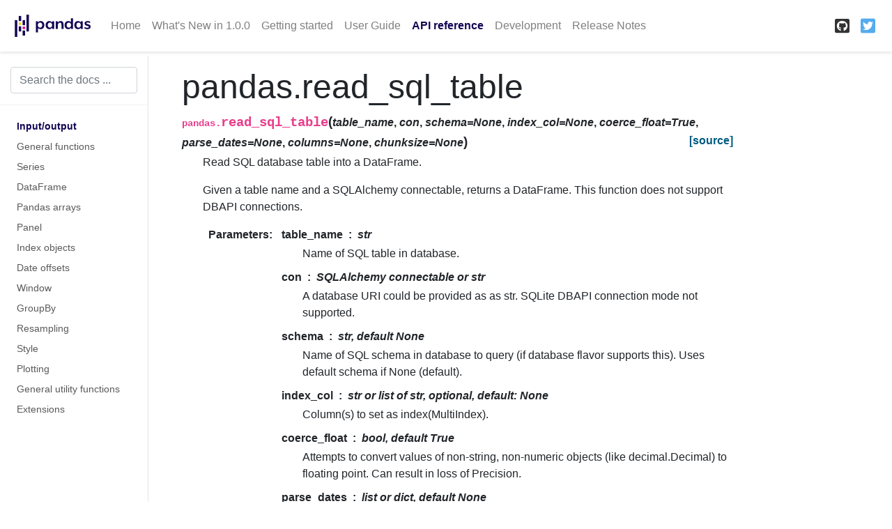

--- FILE ---
content_type: text/html
request_url: https://pandas.pydata.org/pandas-docs/version/1.0.1/reference/api/pandas.read_sql_table.html
body_size: 4383
content:


<!DOCTYPE html>

<html xmlns="http://www.w3.org/1999/xhtml">
  <head>
    <meta charset="utf-8" />
    <title>pandas.read_sql_table &#8212; pandas 1.0.1 documentation</title>
    <link rel="stylesheet" href="https://stackpath.bootstrapcdn.com/bootstrap/4.3.1/css/bootstrap.min.css" integrity="sha384-ggOyR0iXCbMQv3Xipma34MD+dH/1fQ784/j6cY/iJTQUOhcWr7x9JvoRxT2MZw1T" crossorigin="anonymous">
    <link rel="stylesheet" href="https://cdnjs.cloudflare.com/ajax/libs/font-awesome/5.11.2/css/all.min.css" integrity="sha384-KA6wR/X5RY4zFAHpv/CnoG2UW1uogYfdnP67Uv7eULvTveboZJg0qUpmJZb5VqzN" crossorigin="anonymous">
    <link rel="stylesheet" href="../../_static/sphinx-bootstrap.css" type="text/css" />
    <link rel="stylesheet" href="../../_static/pygments.css" type="text/css" />
    <link rel="stylesheet" type="text/css" href="../../_static/css/pandas.css" />
    <link href="../../_static/css/custom.css" rel="stylesheet">
    <script type="text/javascript" id="documentation_options" data-url_root="../../" src="../../_static/documentation_options.js"></script>
    <script type="text/javascript" src="../../_static/jquery.js"></script>
    <script type="text/javascript" src="../../_static/underscore.js"></script>
    <script type="text/javascript" src="../../_static/doctools.js"></script>
    <script type="text/javascript" src="../../_static/language_data.js"></script>
    <script async="async" type="text/javascript" src="https://cdnjs.cloudflare.com/ajax/libs/mathjax/2.7.5/latest.js?config=TeX-AMS-MML_HTMLorMML"></script>
    <script type="text/x-mathjax-config">MathJax.Hub.Config({"tex2jax": {"inlineMath": [["$", "$"], ["\\(", "\\)"]], "processEscapes": true, "ignoreClass": "document", "processClass": "math|output_area"}})</script>
    <script type="text/javascript" src="https://unpkg.com/@jupyter-widgets/html-manager@^0.18.0/dist/embed-amd.js"></script>
    <link rel="shortcut icon" href="../../_static/favicon.ico"/>
    <link rel="index" title="Index" href="../../genindex.html" />
    <link rel="search" title="Search" href="../../search.html" />
    <link rel="next" title="pandas.read_sql_query" href="pandas.read_sql_query.html" />
    <link rel="prev" title="pandas.read_spss" href="pandas.read_spss.html" />

    <meta name="viewport" content="width=device-width, initial-scale=1">
    <meta name="docsearch:language" content="en">

    <script src="https://cdnjs.cloudflare.com/ajax/libs/popper.js/1.14.7/umd/popper.min.js" integrity="sha384-UO2eT0CpHqdSJQ6hJty5KVphtPhzWj9WO1clHTMGa3JDZwrnQq4sF86dIHNDz0W1" crossorigin="anonymous"></script>
    <script src="https://stackpath.bootstrapcdn.com/bootstrap/4.3.1/js/bootstrap.min.js" integrity="sha384-JjSmVgyd0p3pXB1rRibZUAYoIIy6OrQ6VrjIEaFf/nJGzIxFDsf4x0xIM+B07jRM" crossorigin="anonymous"></script>
  </head>
  <body data-spy="scroll" data-target="#bd-toc-nav" data-offset="60">
    <nav class="navbar navbar-light navbar-expand-lg bg-light fixed-top bd-navbar" id="navbar-main">

<a class="navbar-brand" href="../../index.html">
  <img src="../../_static/pandas.svg" class="logo" alt="logo">
</a>

<button class="navbar-toggler" type="button" data-toggle="collapse" data-target="#navbar-menu" aria-controls="navbar-menu" aria-expanded="false" aria-label="Toggle navigation">
    <span class="navbar-toggler-icon"></span>
</button>

<div id="navbar-menu" class="collapse navbar-collapse">
  <ul id="navbar-main-elements" class="navbar-nav mr-auto">
    <li class="nav-item">
        <a class="nav-link" href="../../index.html">Home</a>
    </li>
    
    
    <li class="nav-item ">
        <a class="nav-link" href="../../whatsnew/v1.0.0.html">What's New in 1.0.0</a>
    </li>
    
    <li class="nav-item ">
        <a class="nav-link" href="../../getting_started/index.html">Getting started</a>
    </li>
    
    <li class="nav-item ">
        <a class="nav-link" href="../../user_guide/index.html">User Guide</a>
    </li>
    
    <li class="nav-item active">
        <a class="nav-link" href="../index.html">API reference</a>
    </li>
    
    <li class="nav-item ">
        <a class="nav-link" href="../../development/index.html">Development</a>
    </li>
    
    <li class="nav-item ">
        <a class="nav-link" href="../../whatsnew/index.html">Release Notes</a>
    </li>
    
    
  </ul>
  <ul class="navbar-nav ml-auto">
    
      <li class="nav-item">
        <a class="nav-link" href="https://github.com/pandas-dev/pandas" target="_blank" rel="noopener">
          <span><i class="fab fa-github-square"></i></span>
        </a>
      </li>
    
    
      <li class="nav-item">
        <a class="nav-link" href="https://twitter.com/pandas_dev" target="_blank" rel="noopener">
          <span><i class="fab fa-twitter-square"></i></span>
        </a>
      </li>
    
  </ul>
</div>
    </nav>

    <div class="container-fluid">
      <div class="row flex-xl-nowrap">
          <div class="col-12 col-md-3 col-xl-2 bd-sidebar">

<form class="bd-search d-flex align-items-center" action="../../search.html" method="get">
  <input type="search" class="form-control" name="q" id="search-input" placeholder="Search the docs ..." aria-label="Search the docs ..." autocomplete="off" >
</form>

<nav class="bd-links" id="bd-docs-nav" aria-label="Main navigation">

  <div class="bd-toc-item active">
  

  <ul class="nav bd-sidenav">
      
      
      
      
      
      
      
      
        
          
              <li class="active">
                  <a href="../io.html">Input/output</a>
              </li>
          
        
          
              <li class="">
                  <a href="../general_functions.html">General functions</a>
              </li>
          
        
          
              <li class="">
                  <a href="../series.html">Series</a>
              </li>
          
        
          
              <li class="">
                  <a href="../frame.html">DataFrame</a>
              </li>
          
        
          
              <li class="">
                  <a href="../arrays.html">Pandas arrays</a>
              </li>
          
        
          
              <li class="">
                  <a href="../panel.html">Panel</a>
              </li>
          
        
          
              <li class="">
                  <a href="../indexing.html">Index objects</a>
              </li>
          
        
          
              <li class="">
                  <a href="../offset_frequency.html">Date offsets</a>
              </li>
          
        
          
              <li class="">
                  <a href="../window.html">Window</a>
              </li>
          
        
          
              <li class="">
                  <a href="../groupby.html">GroupBy</a>
              </li>
          
        
          
              <li class="">
                  <a href="../resampling.html">Resampling</a>
              </li>
          
        
          
              <li class="">
                  <a href="../style.html">Style</a>
              </li>
          
        
          
              <li class="">
                  <a href="../plotting.html">Plotting</a>
              </li>
          
        
          
              <li class="">
                  <a href="../general_utility_functions.html">General utility functions</a>
              </li>
          
        
          
              <li class="">
                  <a href="../extensions.html">Extensions</a>
              </li>
          
        
      
      
      
      
      
      
    </ul>

</nav>
          </div>

          <div class="d-none d-xl-block col-xl-2 bd-toc">
              

<nav id="bd-toc-nav">
    <ul class="nav section-nav flex-column">
    
    </ul>
</nav>
              
            </div>

          <main class="col-12 col-md-9 col-xl-8 py-md-3 pl-md-5 bd-content" role="main">
              <div>
                
  <div class="section" id="pandas-read-sql-table">
<h1>pandas.read_sql_table<a class="headerlink" href="#pandas-read-sql-table" title="Permalink to this headline">¶</a></h1>
<dl class="function">
<dt id="pandas.read_sql_table">
<code class="sig-prename descclassname">pandas.</code><code class="sig-name descname">read_sql_table</code><span class="sig-paren">(</span><em class="sig-param">table_name</em>, <em class="sig-param">con</em>, <em class="sig-param">schema=None</em>, <em class="sig-param">index_col=None</em>, <em class="sig-param">coerce_float=True</em>, <em class="sig-param">parse_dates=None</em>, <em class="sig-param">columns=None</em>, <em class="sig-param">chunksize=None</em><span class="sig-paren">)</span><a class="reference external" href="http://github.com/pandas-dev/pandas/blob/v1.0.1/pandas/io/sql.py#L166-L259"><span class="viewcode-link">[source]</span></a><a class="headerlink" href="#pandas.read_sql_table" title="Permalink to this definition">¶</a></dt>
<dd><p>Read SQL database table into a DataFrame.</p>
<p>Given a table name and a SQLAlchemy connectable, returns a DataFrame.
This function does not support DBAPI connections.</p>
<dl class="field-list simple">
<dt class="field-odd">Parameters</dt>
<dd class="field-odd"><dl class="simple">
<dt><strong>table_name</strong><span class="classifier">str</span></dt><dd><p>Name of SQL table in database.</p>
</dd>
<dt><strong>con</strong><span class="classifier">SQLAlchemy connectable or str</span></dt><dd><p>A database URI could be provided as as str.
SQLite DBAPI connection mode not supported.</p>
</dd>
<dt><strong>schema</strong><span class="classifier">str, default None</span></dt><dd><p>Name of SQL schema in database to query (if database flavor
supports this). Uses default schema if None (default).</p>
</dd>
<dt><strong>index_col</strong><span class="classifier">str or list of str, optional, default: None</span></dt><dd><p>Column(s) to set as index(MultiIndex).</p>
</dd>
<dt><strong>coerce_float</strong><span class="classifier">bool, default True</span></dt><dd><p>Attempts to convert values of non-string, non-numeric objects (like
decimal.Decimal) to floating point. Can result in loss of Precision.</p>
</dd>
<dt><strong>parse_dates</strong><span class="classifier">list or dict, default None</span></dt><dd><ul class="simple">
<li><p>List of column names to parse as dates.</p></li>
<li><p>Dict of <code class="docutils literal notranslate"><span class="pre">{column_name:</span> <span class="pre">format</span> <span class="pre">string}</span></code> where format string is
strftime compatible in case of parsing string times or is one of
(D, s, ns, ms, us) in case of parsing integer timestamps.</p></li>
<li><p>Dict of <code class="docutils literal notranslate"><span class="pre">{column_name:</span> <span class="pre">arg</span> <span class="pre">dict}</span></code>, where the arg dict corresponds
to the keyword arguments of <a class="reference internal" href="pandas.to_datetime.html#pandas.to_datetime" title="pandas.to_datetime"><code class="xref py py-func docutils literal notranslate"><span class="pre">pandas.to_datetime()</span></code></a>
Especially useful with databases without native Datetime support,
such as SQLite.</p></li>
</ul>
</dd>
<dt><strong>columns</strong><span class="classifier">list, default None</span></dt><dd><p>List of column names to select from SQL table.</p>
</dd>
<dt><strong>chunksize</strong><span class="classifier">int, default None</span></dt><dd><p>If specified, returns an iterator where <cite>chunksize</cite> is the number of
rows to include in each chunk.</p>
</dd>
</dl>
</dd>
<dt class="field-even">Returns</dt>
<dd class="field-even"><dl class="simple">
<dt>DataFrame</dt><dd><p>A SQL table is returned as two-dimensional data structure with labeled
axes.</p>
</dd>
</dl>
</dd>
</dl>
<div class="alert alert-info">
<p class="admonition-title">See also</p>
<dl class="simple">
<dt><a class="reference internal" href="pandas.read_sql_query.html#pandas.read_sql_query" title="pandas.read_sql_query"><code class="xref py py-obj docutils literal notranslate"><span class="pre">read_sql_query</span></code></a></dt><dd><p>Read SQL query into a DataFrame.</p>
</dd>
<dt><a class="reference internal" href="pandas.read_sql.html#pandas.read_sql" title="pandas.read_sql"><code class="xref py py-obj docutils literal notranslate"><span class="pre">read_sql</span></code></a></dt><dd><p>Read SQL query or database table into a DataFrame.</p>
</dd>
</dl>
</div>
<p class="rubric">Notes</p>
<p>Any datetime values with time zone information will be converted to UTC.</p>
<p class="rubric">Examples</p>
<div class="doctest highlight-default notranslate"><div class="highlight"><pre><span></span><span class="gp">&gt;&gt;&gt; </span><span class="n">pd</span><span class="o">.</span><span class="n">read_sql_table</span><span class="p">(</span><span class="s1">&#39;table_name&#39;</span><span class="p">,</span> <span class="s1">&#39;postgres:///db_name&#39;</span><span class="p">)</span>  
</pre></div>
</div>
</dd></dl>

</div>


              </div>
              
              <div class='prev-next-bottom'>
                
    <a class='left-prev' id="prev-link" href="pandas.read_spss.html" title="previous page">pandas.read_spss</a>
    <a class='right-next' id="next-link" href="pandas.read_sql_query.html" title="next page">pandas.read_sql_query</a>

              </div>
              
          </main>

      </div>
    </div><script>
    // TOC sidebar - add "active" class to parent list
    //
    // Bootstrap's scrollspy adds the active class to the <a> link,
    // but for the automatic collapsing we need this on the parent list item.
    //
    // The event is triggered on "window" (and not the nav item as documented),
    // see https://github.com/twbs/bootstrap/issues/20086
    $(window).on("activate.bs.scrollspy", function(){
    var navLinks = document.querySelectorAll('#bd-toc-nav a');
    for (var i = 0; i < navLinks.length; i++) {
        var navLink = navLinks[i];
        navLink.parentElement.classList.remove('active');
    }
    var navLinks = document.querySelectorAll('#bd-toc-nav a.active');
    for (var i = 0; i < navLinks.length; i++) {
        var navLink = navLinks[i];
        navLink.parentElement.classList.add('active');
    }
    });

    /**
     * Use left and right arrow keys to navigate forward and backwards.
    */
    const LEFT_ARROW_KEYCODE = 37
    const RIGHT_ARROW_KEYCODE = 39

    const getPrevUrl = () => document.getElementById('prev-link').href
    const getNextUrl = () => document.getElementById('next-link').href
    const initPageNav = (event) => {
        const keycode = event.which

        if (keycode === LEFT_ARROW_KEYCODE) {
            window.location.href = getPrevUrl();
        } else if (keycode === RIGHT_ARROW_KEYCODE) {
            window.location.href = getNextUrl();
        }
    };

    var keyboardListener = false;
    $( document ).ready(() => {
        if (keyboardListener === false) {
            document.addEventListener('keydown', initPageNav)
            keyboardListener = true;
        }
    });
</script>

    
    <!-- Google Analytics -->
    <script>
      window.ga=window.ga||function(){(ga.q=ga.q||[]).push(arguments)};ga.l=+new Date;
      ga('create', 'UA-27880019-2', 'auto');
      ga('set', 'anonymizeIp', true);
      ga('send', 'pageview');
    </script>
    <script async src='https://www.google-analytics.com/analytics.js'></script>
    <!-- End Google Analytics -->
    <footer class="footer">
  <div class="container">
    <p>
          &copy; Copyright 2008-2014, the pandas development team.<br/>
        Created using <a href="http://sphinx-doc.org/">Sphinx</a> 2.3.1.<br/>
    </p>
  </div>
</footer>
  </body>
</html>